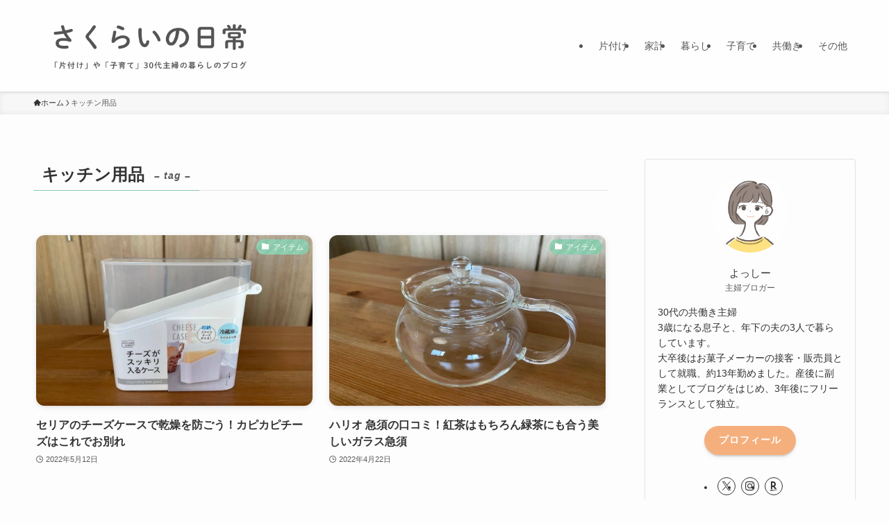

--- FILE ---
content_type: text/css
request_url: https://yoshitaro-blog.com/wp-content/themes/swell_child/style.css?ver=2026012111130
body_size: 656
content:
@charset "UTF-8";
/*
    Template: swell
    Theme Name: SWELL CHILD
    Theme URI: https://swell-theme.com/
    Description: SWELLの子テーマ
    Version: 1.0.0
    Author: LOOS WEB STUDIO
    Author URI: https://loos-web-studio.com/

    License: GNU General Public License
    License URI: http://www.gnu.org/licenses/gpl.html
*/


/* リンカーレスポンシブ */
@media screen and (max-width: 480px){

.yyi-rinker-box {
  display: flex;
  flex-direction: column;
  align-items: center;
}
.yyi-rinker-info {
	width:80% !important;
}
.yyi-rinker-title {
	text-align:center;
}
.yyi-rinker-links {
	display: flex;
  flex-direction: column;
  align-items: center;
	}
.amazonlink,
.rakutenlink,
.yahoolink,
.freelink2{
	width:100%;
	text-align:center;
}
	
}